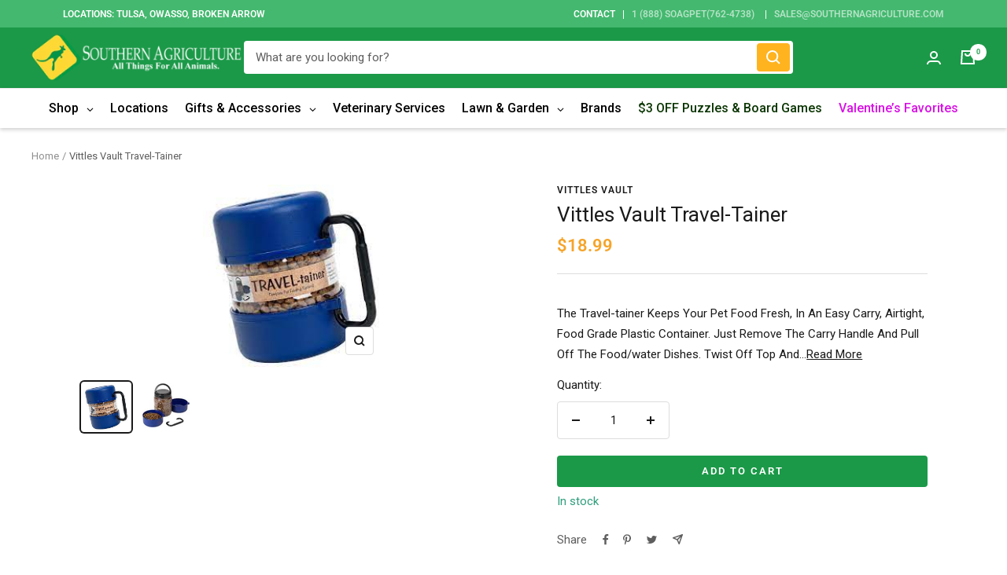

--- FILE ---
content_type: text/javascript; charset=utf-8
request_url: https://southernagriculture.com/products/vittles-vault-travel-tainer.js
body_size: 597
content:
{"id":7712727695601,"title":"Vittles Vault Travel-Tainer","handle":"vittles-vault-travel-tainer","description":"\u003cp\u003e\u003cspan data-mce-fragment=\"1\"\u003eThe Travel-tainer Keeps Your Pet Food Fresh, In An Easy Carry, Airtight, Food Grade Plastic Container. Just Remove The Carry Handle And Pull Off The Food\/water Dishes. Twist Off Top And Pour! Perfect For Quick Trips! \u003c\/span\u003e\u003c\/p\u003e\n\u003cp\u003e\u003cspan data-mce-fragment=\"1\"\u003eYou're on the go and you want to bring your pet with you. That's why we offer the Vittles Vault Travel-Tainer. It comes with two detachable bowls for food, water, or multi-pet feeding. Ideal for road trips, beach trips, long walks, office visits, daycare and more.\u003c\/span\u003e\u003c\/p\u003e","published_at":"2022-06-16T08:54:53-05:00","created_at":"2022-06-16T08:54:52-05:00","vendor":"Vittles Vault","type":"Dog Bowls \u0026 Feeders","tags":["bowl","dog","dog accessories","dog bowl","dog items","dog products","food bowl","food container","summer","summer sale","Travel Bowl","Travel-tainer","Vittles Vault","water bowl"],"price":1899,"price_min":1899,"price_max":1899,"available":true,"price_varies":false,"compare_at_price":null,"compare_at_price_min":0,"compare_at_price_max":0,"compare_at_price_varies":false,"variants":[{"id":42936218943729,"title":"Default Title","option1":"Default Title","option2":null,"option3":null,"sku":"76939714504","requires_shipping":true,"taxable":true,"featured_image":null,"available":true,"name":"Vittles Vault Travel-Tainer","public_title":null,"options":["Default Title"],"price":1899,"weight":340,"compare_at_price":null,"inventory_management":"shopify","barcode":"","requires_selling_plan":false,"selling_plan_allocations":[]}],"images":["\/\/cdn.shopify.com\/s\/files\/1\/0034\/3667\/5121\/products\/download_61.jpg?v=1655387694","\/\/cdn.shopify.com\/s\/files\/1\/0034\/3667\/5121\/products\/download_62.jpg?v=1655387694"],"featured_image":"\/\/cdn.shopify.com\/s\/files\/1\/0034\/3667\/5121\/products\/download_61.jpg?v=1655387694","options":[{"name":"Title","position":1,"values":["Default Title"]}],"url":"\/products\/vittles-vault-travel-tainer","media":[{"alt":"Vittles Vault Travel-Tainer - Southern Agriculture","id":29958467322097,"position":1,"preview_image":{"aspect_ratio":1.0,"height":225,"width":225,"src":"https:\/\/cdn.shopify.com\/s\/files\/1\/0034\/3667\/5121\/products\/download_61.jpg?v=1655387694"},"aspect_ratio":1.0,"height":225,"media_type":"image","src":"https:\/\/cdn.shopify.com\/s\/files\/1\/0034\/3667\/5121\/products\/download_61.jpg?v=1655387694","width":225},{"alt":"Vittles Vault Travel-Tainer - Southern Agriculture","id":29958467354865,"position":2,"preview_image":{"aspect_ratio":1.079,"height":216,"width":233,"src":"https:\/\/cdn.shopify.com\/s\/files\/1\/0034\/3667\/5121\/products\/download_62.jpg?v=1655387694"},"aspect_ratio":1.079,"height":216,"media_type":"image","src":"https:\/\/cdn.shopify.com\/s\/files\/1\/0034\/3667\/5121\/products\/download_62.jpg?v=1655387694","width":233}],"requires_selling_plan":false,"selling_plan_groups":[]}